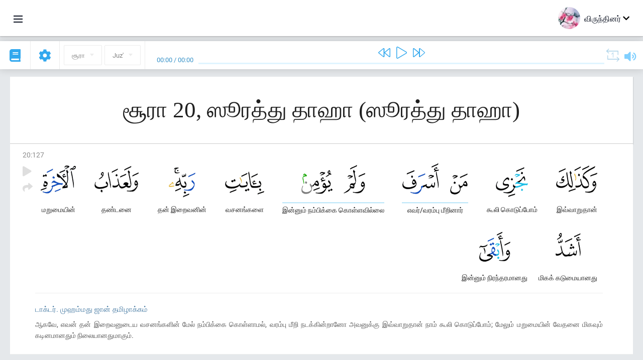

--- FILE ---
content_type: application/javascript
request_url: https://ta.quranacademy.org/compiled/browser/react-quran.c14d69dfe0e853e2098a.chunk.js
body_size: 13183
content:
(window.webpackJsonp=window.webpackJsonp||[]).push([[55],{1122:function(e,t,a){},1131:function(e,t,a){"use strict";a.r(t),function(e){var r=a(247),n=a.n(r),u=a(248),i=a.n(u),s=a(956),o=a.n(s),c=a(959),l=a.n(c),m=a(960),d=a.n(m),h=a(958),f=a.n(h),p=a(37),y=a.n(p),N=a(0),b=a.n(N),v=a(1),g=a.n(v),_=a(7),k=a.n(_),R=a(961),w=a(537),q=a(891),E=a(980),O=(a(1122),"/home/hqa/www/quranacademy.org/releases/20221124102203/frontend/src/react/editable-input/editable-input.jsx");function S(e,t){var a=Object.keys(e);if(Object.getOwnPropertySymbols){var r=Object.getOwnPropertySymbols(e);t&&(r=r.filter((function(t){return Object.getOwnPropertyDescriptor(e,t).enumerable}))),a.push.apply(a,r)}return a}function P(e){for(var t=1;t<arguments.length;t++){var a=null!=arguments[t]?arguments[t]:{};t%2?S(Object(a),!0).forEach((function(t){y()(e,t,a[t])})):Object.getOwnPropertyDescriptors?Object.defineProperties(e,Object.getOwnPropertyDescriptors(a)):S(Object(a)).forEach((function(t){Object.defineProperty(e,t,Object.getOwnPropertyDescriptor(a,t))}))}return e}function C(e){var t=function(){if("undefined"==typeof Reflect||!Reflect.construct)return!1;if(Reflect.construct.sham)return!1;if("function"==typeof Proxy)return!0;try{return Boolean.prototype.valueOf.call(Reflect.construct(Boolean,[],(function(){}))),!0}catch(e){return!1}}();return function(){var a,r=f()(e);if(t){var n=f()(this).constructor;a=Reflect.construct(r,arguments,n)}else a=r.apply(this,arguments);return d()(this,a)}}var j=function(t){l()(r,t);var a=C(r);function r(e){var t;n()(this,r);var u=(t=a.call(this,e)).getTextFromProps(e);return t.state={state:"none",currentValue:u,savedValue:u},t.props.calculableWidth?t.state.width=t.calculateWidth(u):t.state.width=t.props.width||null,Object(R.a)(o()(t)),t}return i()(r,[{key:"getTextFromProps",value:function(e){return null===e.text||void 0===e.text?"":e.text.toString()}},{key:"calculateWidth",value:function(e){return 10*e.length}},{key:"save",value:function(e){return"saving"!==this.state.state&&(this.state.currentValue!==this.state.savedValue?(e&&"keypress"===e.nativeEvent.type?"input"===this.props.type?Object(q.a)(e.nativeEvent,this.sendSavingRequest):Object(E.a)(e.nativeEvent,this.sendSavingRequest):this.sendSavingRequest(),!0):void 0)}},{key:"sendSavingRequest",value:function(){var t=this,a=arguments.length>0&&void 0!==arguments[0]?arguments[0]:0;this.setState({state:"saving"},(function(){var r=e.ajax({method:"POST",data:P(P({},t.props.additionalRequestParameters),{},{text:t.state.currentValue}),dataType:"json",url:t.props.url});r.done((function(e){!0===e.success?t.setState({state:"saved",savedValue:t.state.currentValue}):e["token-error"]&&a<3?(Object(w.a)(e["token-error"]),t.sendSavingRequest(void 0,a+1)):t.setState({state:"error"})})),r.fail((function(){t.setState({state:"error"})}))}))}},{key:"resetSavedFlag",value:function(){var e={saved:!1,error:!1};this.props.calculableWidth&&(e.width=this.calculateWidth(this.state.currentValue)),this.setState(e)}},{key:"onChange",value:function(e){var t=e.target.value,a=this.calculateWidth(t);this.setState({currentValue:t,width:a})}},{key:"render",value:function(){var e;return b.a.createElement("div",{className:k()((e={"editable-input":!0},y()(e,"editable-input_type-".concat(this.props.type),!0),y()(e,"editable-input_read-only",this.props.readOnly),e)),__source:{fileName:O,lineNumber:182,columnNumber:13}},"input"===this.props.type&&b.a.createElement("input",{name:"text",readOnly:"saving"===this.state.state||this.props.readOnly,onChange:this.onChange,onBlur:this.save,onKeyPress:this.save,onInput:this.resetSavedFlag,autoFocus:this.props.autofocus,value:this.state.currentValue,style:{width:null!==this.state.width?this.state.width+"px":""},__source:{fileName:O,lineNumber:191,columnNumber:21}}),"textarea"===this.props.type&&b.a.createElement("textarea",{name:"text",readOnly:"saving"===this.state.state||this.props.readOnly,onChange:this.onChange,onBlur:this.save,onKeyPress:this.save,onInput:this.resetSavedFlag,autoFocus:this.props.autofocus,value:this.state.currentValue,__source:{fileName:O,lineNumber:208,columnNumber:21}}),"saving"===this.state.state&&b.a.createElement("i",{className:"fa fa-cog fa-spin",__source:{fileName:O,lineNumber:220,columnNumber:56}}),"saved"===this.state.state&&b.a.createElement("i",{className:"fa fa-check-circle-o",__source:{fileName:O,lineNumber:221,columnNumber:55}}),"error"===this.state.state&&b.a.createElement("i",{className:"fa fa-ban",__source:{fileName:O,lineNumber:222,columnNumber:55}}))}}]),r}(b.a.Component);y()(j,"propTypes",{type:g.a.oneOf(["input","textarea"]),text:g.a.oneOfType([g.a.string,g.a.number]).isRequired,autofocus:g.a.bool,readOnly:g.a.bool,calculableWidth:g.a.bool,width:g.a.number,url:g.a.string.isRequired,additionalRequestParameters:g.a.object}),y()(j,"defaultProps",{type:"input",autofocus:!1,readOnly:!1,calculableWidth:!1,additionalRequestParameters:{}}),t.default=j}.call(this,a(15))},1229:function(e,t,a){"use strict";(function(e){var r=a(247),n=a.n(r),u=a(248),i=a.n(u),s=a(956),o=a.n(s),c=a(959),l=a.n(c),m=a(960),d=a.n(m),h=a(958),f=a.n(h),p=a(0),y=a.n(p),N=a(1),b=a.n(N),v=a(7),g=a.n(v),_=a(961),k=a(184),R=a(982),w="/home/hqa/www/quranacademy.org/releases/20221124102203/modules/quran/assets/react/by-sura/ayat-select.jsx";function q(e){var t=function(){if("undefined"==typeof Reflect||!Reflect.construct)return!1;if(Reflect.construct.sham)return!1;if("function"==typeof Proxy)return!0;try{return Boolean.prototype.valueOf.call(Reflect.construct(Boolean,[],(function(){}))),!0}catch(e){return!1}}();return function(){var a,r=f()(e);if(t){var n=f()(this).constructor;a=Reflect.construct(r,arguments,n)}else a=r.apply(this,arguments);return d()(this,a)}}var E=function(t){l()(r,t);var a=q(r);function r(e){var t;return n()(this,r),(t=a.call(this,e)).state={opened:!1},Object(_.a)(o()(t)),t}return i()(r,[{key:"componentWillUnmount",value:function(){this.disableListenClickOutside()}},{key:"toggle",value:function(){this.state.opened?(this.disableListenClickOutside(),this.setState({opened:!1})):(this.enableListenClickOutside(),this.setState({opened:!0}))}},{key:"enableListenClickOutside",value:function(){document.body.addEventListener("click",this.closeOnClickOutside)}},{key:"disableListenClickOutside",value:function(){document.body.removeEventListener("click",this.closeOnClickOutside)}},{key:"closeOnClickOutside",value:function(e){!this.rootNodeRef.contains(e.target)&&this.toggle()}},{key:"selectAyat",value:function(e){this.setState({opened:!1}),this.props.onChange(e)}},{key:"getAyatRanges",value:function(){var e=this,t=R.a[this.props.currentSuraNum],a=Math.ceil(t/this.props.ayahPerPage);return Object(k.a)(1,a).map((function(a){var r=(a-1)*e.props.ayahPerPage+1,n=a*e.props.ayahPerPage;return n>t&&(n=t),{id:a,startAyat:r,endAyat:n}}))}},{key:"render",value:function(){var t=this,a=this.props.str;return y.a.createElement("div",{ref:function(e){return t.rootNodeRef=e},className:g()({"quran-ayat-select":!0,opened:this.state.opened}),__source:{fileName:w,lineNumber:100,columnNumber:13}},y.a.createElement("div",{className:"quran-ayat-select__current",onClick:this.toggle,__source:{fileName:w,lineNumber:107,columnNumber:17}},y.a.createElement("div",{className:"quran-ayat-select__current-title",__source:{fileName:w,lineNumber:111,columnNumber:21}},a.ayat),y.a.createElement("div",{className:"quran-ayat-select__current-short-title",__source:{fileName:w,lineNumber:114,columnNumber:21}},this.props.currentPageNum)),y.a.createElement("div",{className:"quran-ayat-select__list",__source:{fileName:w,lineNumber:118,columnNumber:17}},y.a.createElement("div",{className:"quran-sura-select-mobile__list-title",__source:{fileName:w,lineNumber:119,columnNumber:21}},a.ayat),y.a.createElement("div",{className:"quran-sura-select-mobile__rows",__source:{fileName:w,lineNumber:122,columnNumber:21}},e.chunk(this.getAyatRanges(),3).map((function(e,a){return y.a.createElement("div",{key:a,className:"quran-ayat-select__row",__source:{fileName:w,lineNumber:125,columnNumber:33}},e.map((function(e){return y.a.createElement("div",{key:e.id,onClick:function(){t.selectAyat(e.startAyat)},className:g()({"quran-ayat-select__item":!0,"quran-ayat-select__item_selected":!1}),__source:{fileName:w,lineNumber:131,columnNumber:45}},e.startAyat," - ",e.endAyat)})))})))))}}]),r}(y.a.Component);E.propTypes={str:b.a.object.isRequired,currentSuraNum:b.a.number.isRequired,currentPageNum:b.a.number.isRequired,ayahPerPage:b.a.number.isRequired,onChange:b.a.func.isRequired},t.a=E}).call(this,a(156))},1230:function(e,t,a){"use strict";(function(e){var r=a(247),n=a.n(r),u=a(248),i=a.n(u),s=a(956),o=a.n(s),c=a(959),l=a.n(c),m=a(960),d=a.n(m),h=a(958),f=a.n(h),p=a(0),y=a.n(p),N=a(1),b=a.n(N),v=a(7),g=a.n(v),_=a(961),k=a(184),R="/home/hqa/www/quranacademy.org/releases/20221124102203/modules/quran/assets/react/by-sura/juz-select.jsx";function w(e){var t=function(){if("undefined"==typeof Reflect||!Reflect.construct)return!1;if(Reflect.construct.sham)return!1;if("function"==typeof Proxy)return!0;try{return Boolean.prototype.valueOf.call(Reflect.construct(Boolean,[],(function(){}))),!0}catch(e){return!1}}();return function(){var a,r=f()(e);if(t){var n=f()(this).constructor;a=Reflect.construct(r,arguments,n)}else a=r.apply(this,arguments);return d()(this,a)}}var q=function(t){l()(r,t);var a=w(r);function r(e){var t;return n()(this,r),(t=a.call(this,e)).state={opened:!1},Object(_.a)(o()(t)),t}return i()(r,[{key:"componentWillUnmount",value:function(){this.disableListenClickOutside()}},{key:"toggle",value:function(){this.state.opened?(this.disableListenClickOutside(),this.setState({opened:!1,selectedRangeId:null})):(this.enableListenClickOutside(),this.setState({opened:!0}))}},{key:"enableListenClickOutside",value:function(){document.body.addEventListener("click",this.closeOnClickOutside)}},{key:"disableListenClickOutside",value:function(){document.body.removeEventListener("click",this.closeOnClickOutside)}},{key:"closeOnClickOutside",value:function(e){!this.rootNodeRef.contains(e.target)&&this.toggle()}},{key:"onSelect",value:function(e){this.setState({opened:!1}),this.props.onChange(e)}},{key:"render",value:function(){var t=this,a=this.props.str;return y.a.createElement("div",{ref:function(e){return t.rootNodeRef=e},className:g()({"quran-juz-select":!0,opened:this.state.opened}),__source:{fileName:R,lineNumber:78,columnNumber:13}},y.a.createElement("div",{className:"quran-juz-select__current",onClick:this.toggle,__source:{fileName:R,lineNumber:85,columnNumber:17}},y.a.createElement("div",{className:"quran-juz-select__current-title",__source:{fileName:R,lineNumber:89,columnNumber:21}},a.juz),y.a.createElement("div",{className:"quran-juz-select__current-short-title",__source:{fileName:R,lineNumber:92,columnNumber:21}},this.props.currentPageNum)),y.a.createElement("div",{className:"quran-juz-select__list",__source:{fileName:R,lineNumber:96,columnNumber:17}},e.chunk(Object(k.a)(1,30),3).map((function(e,a){return y.a.createElement("div",{key:a,className:"quran-juz-select__row",__source:{fileName:R,lineNumber:99,columnNumber:29}},e.map((function(e){return y.a.createElement("div",{key:e,onClick:function(){return t.onSelect(e)},className:g()({"quran-juz-select__item":!0,"quran-juz-select__item_selected":!1}),__source:{fileName:R,lineNumber:105,columnNumber:41}},e)})))}))))}}]),r}(y.a.Component);q.propTypes={str:b.a.object.isRequired,currentJuzNum:b.a.number.isRequired,onChange:b.a.func.isRequired},t.a=q}).call(this,a(156))},1231:function(e,t,a){"use strict";(function(e){var r=a(247),n=a.n(r),u=a(248),i=a.n(u),s=a(956),o=a.n(s),c=a(959),l=a.n(c),m=a(960),d=a.n(m),h=a(958),f=a.n(h),p=a(0),y=a.n(p),N=a(1),b=a.n(N),v=a(7),g=a.n(v),_=a(961),k=a(184),R="/home/hqa/www/quranacademy.org/releases/20221124102203/modules/quran/assets/react/by-sura/sura-select-mobile.jsx";function w(e){var t=function(){if("undefined"==typeof Reflect||!Reflect.construct)return!1;if(Reflect.construct.sham)return!1;if("function"==typeof Proxy)return!0;try{return Boolean.prototype.valueOf.call(Reflect.construct(Boolean,[],(function(){}))),!0}catch(e){return!1}}();return function(){var a,r=f()(e);if(t){var n=f()(this).constructor;a=Reflect.construct(r,arguments,n)}else a=r.apply(this,arguments);return d()(this,a)}}var q=function(t){l()(r,t);var a=w(r);function r(e){var t;return n()(this,r),(t=a.call(this,e)).state={opened:!1,selectedSuraRangeId:null},Object(_.a)(o()(t)),t}return i()(r,[{key:"componentWillUnmount",value:function(){this.disableListenClickOutside()}},{key:"toggle",value:function(){this.state.opened?(this.disableListenClickOutside(),this.setState({opened:!1,selectedSuraRangeId:null,selectedSuraNumber:null,selectedAyatRangeId:null})):(this.enableListenClickOutside(),this.setState({opened:!0}))}},{key:"enableListenClickOutside",value:function(){document.body.addEventListener("click",this.closeOnClickOutside)}},{key:"disableListenClickOutside",value:function(){document.body.removeEventListener("click",this.closeOnClickOutside)}},{key:"closeOnClickOutside",value:function(e){!this.rootNodeRef.contains(e.target)&&this.toggle()}},{key:"selectSuraRange",value:function(e){this.setState({selectedSuraRangeId:e})}},{key:"selectSura",value:function(e){this.setState({opened:!1,selectedSuraRangeId:null}),this.props.onChange(e)}},{key:"getSuraRanges",value:function(){var e=Math.ceil(11.4);return Object(k.a)(1,e).map((function(e){var t=10*e;return t>114&&(t=114),{id:e,title:"".concat(10*(e-1)+1," - ").concat(t)}}))}},{key:"getSelectedSuraRange",value:function(){var e=10*(this.state.selectedSuraRangeId-1)+1,t=10*this.state.selectedSuraRangeId;return t>114&&(t=114),Object(k.a)(e,t)}},{key:"render",value:function(){var t=this,a=this.props.str;return y.a.createElement("div",{ref:function(e){return t.rootNodeRef=e},className:g()({"quran-sura-select-mobile":!0,opened:this.state.opened}),__source:{fileName:R,lineNumber:123,columnNumber:13}},y.a.createElement("div",{className:"quran-sura-select-mobile__current",onClick:this.toggle,__source:{fileName:R,lineNumber:130,columnNumber:17}},y.a.createElement("div",{className:"quran-sura-select-mobile__current-title",__source:{fileName:R,lineNumber:134,columnNumber:21}},a.sura),y.a.createElement("div",{className:"quran-sura-select-mobile__current-short-title",__source:{fileName:R,lineNumber:137,columnNumber:21}},this.props.currentSuraNum)),y.a.createElement("div",{className:"quran-sura-select-mobile__list",__source:{fileName:R,lineNumber:141,columnNumber:17}},y.a.createElement("div",{className:"quran-sura-select-mobile__list-title",__source:{fileName:R,lineNumber:142,columnNumber:21}},a.sura),y.a.createElement("div",{className:"quran-sura-select-mobile__rows",__source:{fileName:R,lineNumber:145,columnNumber:21}},null===this.state.selectedSuraRangeId&&e.chunk(this.getSuraRanges(),3).map((function(e,a){return y.a.createElement("div",{key:a,className:"quran-sura-select-mobile__row",__source:{fileName:R,lineNumber:149,columnNumber:33}},e.map((function(e){return y.a.createElement("div",{key:e.id,onClick:function(){t.selectSuraRange(e.id)},className:g()({"quran-sura-select-mobile__item":!0,"quran-sura-select-mobile__item_selected":!1}),__source:{fileName:R,lineNumber:155,columnNumber:45}},e.title)})))})),null!==this.state.selectedSuraRangeId&&e.chunk(this.getSelectedSuraRange(),3).map((function(e,a){return y.a.createElement("div",{key:a,className:"quran-sura-select-mobile__row",__source:{fileName:R,lineNumber:173,columnNumber:33}},e.map((function(e){return y.a.createElement("div",{key:e,onClick:function(){t.selectSura(e)},className:g()({"quran-sura-select-mobile__item":!0,"quran-sura-select-mobile__item_selected":!1}),__source:{fileName:R,lineNumber:179,columnNumber:45}},e)})))})))))}}]),r}(y.a.Component);q.propTypes={str:b.a.object.isRequired,currentSuraNum:b.a.number.isRequired,onChange:b.a.func.isRequired},t.a=q}).call(this,a(156))},1247:function(e,t,a){"use strict";(function(e){var r=a(252),n=a.n(r),u=a(36),i=a.n(u),s=a(37),o=a.n(s),c=a(247),l=a.n(c),m=a(248),d=a.n(m),h=a(956),f=a.n(h),p=a(1124),y=a.n(p),N=a(959),b=a.n(N),v=a(960),g=a.n(v),_=a(958),k=a.n(_),R=a(0),w=a.n(R),q=a(963),E=a.n(q),O=a(964),S=a(966),P=a(970),C=a(1160),j=a(878),T=a(1134),x=a(961),B=a(1165);function A(e,t){var a=Object.keys(e);if(Object.getOwnPropertySymbols){var r=Object.getOwnPropertySymbols(e);t&&(r=r.filter((function(t){return Object.getOwnPropertyDescriptor(e,t).enumerable}))),a.push.apply(a,r)}return a}function I(e){for(var t=1;t<arguments.length;t++){var a=null!=arguments[t]?arguments[t]:{};t%2?A(Object(a),!0).forEach((function(t){o()(e,t,a[t])})):Object.getOwnPropertyDescriptors?Object.defineProperties(e,Object.getOwnPropertyDescriptors(a)):A(Object(a)).forEach((function(t){Object.defineProperty(e,t,Object.getOwnPropertyDescriptor(a,t))}))}return e}function W(e){var t=function(){if("undefined"==typeof Reflect||!Reflect.construct)return!1;if(Reflect.construct.sham)return!1;if("function"==typeof Proxy)return!0;try{return Boolean.prototype.valueOf.call(Reflect.construct(Boolean,[],(function(){}))),!0}catch(e){return!1}}();return function(){var a,r=k()(e);if(t){var n=k()(this).constructor;a=Reflect.construct(r,arguments,n)}else a=r.apply(this,arguments);return g()(this,a)}}var U=E.a.initStore(P.a),M=E.a.initStore(S.a),L=function(t){b()(r,t);var a=W(r);function r(e){var t;return l()(this,r),(t=a.call(this,e)).currentRecitation=e.currentRecitation,T.a.setRecitationParams(t.currentRecitation.urlMask,t.currentRecitation.padZeros),t.audioUrl=void 0,t.stores=[P.a,S.a],t.storeKeys=["currentSuraNum","ayats","timecodes","recitationRepeatCount"],t.state={currentAyatNum:U.state.ayats[0].number,playbackState:B.b,stopOnAyatFinished:!1,repeatCount:0,currentAyatTimecodes:null,activeWordInfo:null,currentTime:0,duration:0,recitationId:M.state.recitationId},Object(x.a)(f()(t)),t}return d()(r,[{key:"componentDidMount",value:function(){this._isMounted=!0,this.determineAudioUrl(this.state),this.actionsUnsubscribers=[O.a.setRecitationId.listen(this.onSetRecitationId),O.a.playAyah.listen(this.onPlayAyat),O.a.pausePlayer.listen(this.onPausePlayer)]}},{key:"componentWillUnmount",value:function(){this.actionsUnsubscribers.forEach((function(e){return e()})),this._isMounted=!1,y()(k()(r.prototype),"componentWillUnmount",this).call(this)}},{key:"onSetRecitationId",value:function(e){var t=I({},this.state);t.recitationId=e,this.resetPlayer(t),this.determineCurrentRecitation(t),this.setState(t)}},{key:"onPlayAyat",value:function(e){var t=e.suraNum,a=e.ayatNum,r=I({},this.state);this.setAyat({state:r,suraNum:t,ayatNum:a}),this.preloadAudio(),this.playAudio(r),r.stopOnAyatFinished=!0,this.setState(r,this.updateProgressBar)}},{key:"onPausePlayer",value:function(){var e=I({},this.state);this.pauseAudio(e),this.setState(e,this.updateProgressBar)}},{key:"getWordTimecode",value:function(t,a){var r=a-1,n=e.find(t.currentAyatTimecodes.timecodes,(function(e){return e[0]===r}));return{startTime:n[2]/1e3,endTime:n[3]/1e3}}},{key:"updateProgressBar",value:function(e){var t=this;if(this._isMounted){var a=!1;if("object"!==i()(e)&&(a=!0,e=I({},this.state)),e.playbackState===B.d){var r=new Date;if(this.lastProgressUpdateTime&&r-this.lastProgressUpdateTime<100)setTimeout(this.updateProgressBar,50);else{this.lastProgressUpdateTime=new Date,this.determineCurrentPlayerTime(e);var u=j.a.getCurrentTime(this.audioUrl);null!==e.currentAyatTimecodes?e.currentAyatTimecodes.timecodes.forEach((function(a){var r=n()(a,4),i=r[0],s=r[2],o=r[3];o/=1e3,u>=(s/=1e3)&&u<o&&t.setActiveWord(e,i)})):this.setActiveWord(e,void 0),a&&this.setState(e,(function(){requestAnimationFrame(t.updateProgressBar)}))}}}}},{key:"setActiveWord",value:function(e,t){void 0===t&&O.a.setActiveWord({surahNum:0,ayahNum:0,wordIndex:t});var a=this.state.activeWordInfo;if(null===a||a.sura!==e.currentSuraNum||a.ayat!==e.currentAyatNum||a.word!==t){O.a.setActiveWord({surahNum:e.currentSuraNum,ayahNum:e.currentAyatNum,wordIndex:t});var r={sura:e.currentSuraNum,ayat:e.currentAyatNum,word:t};this.setState({wordIndex:t,activeWordInfo:r})}}},{key:"resetPlayer",value:function(e){switch(e.playbackState){case B.b:break;case B.d:j.a.pause(this.audioUrl),j.a.reset();break;case B.c:j.a.reset()}e.playbackState=B.b,e.currentTime=0,e.duration=0,O.a.audioStopped(),this.setActiveWord(e,void 0)}},{key:"determineCurrentPlayerTime",value:function(e){if(void 0!==this.audioUrl){var t=j.a.getCurrentTime(this.audioUrl),a=j.a.getDuration(this.audioUrl);"number"==typeof t&&"number"==typeof a?(e.currentTime=t,e.duration=a):(e.currentTime=0,e.duration=0)}else e.currentTime=0,e.duration=0}},{key:"determineAudioUrl",value:function(e){this.audioUrl=T.a.getAudioUrl(e.currentSuraNum,e.currentAyatNum),this.preloadAudio()}},{key:"playAudio",value:function(t){var a=arguments.length>1&&void 0!==arguments[1]?arguments[1]:0;if(this.preloadAudio(),j.a.seek(this.audioUrl,a),j.a.play(this.audioUrl),null!==t.timecodes){var r=e.find(t.ayats,{surahNumber:t.currentSuraNum,number:t.currentAyatNum});t.currentAyatTimecodes=t.timecodes[r.id]}t.playbackState=B.d,O.a.audioPlaying({surahNum:t.currentSuraNum,ayahNum:t.currentAyatNum}),this.preloadNextTrack(t),this.updateProgressBar(t)}},{key:"resumeAudio",value:function(e){j.a.play(this.audioUrl),O.a.audioPlaying({surahNum:e.currentSuraNum,ayahNum:e.currentAyatNum}),e.playbackState=B.d,this.updateProgressBar(e)}},{key:"pauseAudio",value:function(e){j.a.pause(this.audioUrl),O.a.audioPaused(),e.playbackState=B.c}},{key:"preloadAudio",value:function(){j.a.isLoaded(this.audioUrl)||j.a.load({src:this.audioUrl,onend:this.onPlaybackFinished})}},{key:"preloadNextTrack",value:function(e){var t=C.a.getNextAyat(e.currentSuraNum,e.currentAyatNum);if(null!==t){var a=n()(t,2),r=a[0],u=a[1],i=T.a.getAudioUrl(r,u);j.a.isLoaded(i)||j.a.load({src:i,onend:this.onPlaybackFinished})}}},{key:"setAyat",value:function(e){var t=e.state,a=e.suraNum,r=e.ayatNum;t.currentSuraNum=a,t.currentAyatNum=r,this.resetPlayer(t),this.determineAudioUrl(t)}},{key:"determineCurrentRecitation",value:function(t){var a=U.state.recitations;this.currentRecitation=e.find(a,{id:t.recitationId}),T.a.setRecitationParams(this.currentRecitation.urlMask,this.currentRecitation.padZeros),this.determineAudioUrl(t)}},{key:"onPlaybackFinished",value:function(){var e=I({},this.state);e.repeatCount+=1,0===e.recitationRepeatCount?this.playAudio(e):e.repeatCount>=e.recitationRepeatCount?(e.stopOnAyatFinished?this.resetPlayer(e):this.playNextTrack(e),e.repeatCount=0):this.playAudio(e),this.setState(e)}},{key:"onPlayButtonClick",value:function(){var e=I({},this.state);switch(e.stopOnAyatFinished=!1,e.playbackState){case B.b:this.playAudio(e);break;case B.c:this.resumeAudio(e);break;case B.d:this.pauseAudio(e)}this.setState(e,this.updateProgressBar)}},{key:"onNextButtonClick",value:function(){var e=I({},this.state);e.stopOnAyatFinished=!1,this.playNextTrack(e),this.setState(e,this.updateProgressBar)}},{key:"onPrevButtonClick",value:function(){var e=I({},this.state);e.stopOnAyatFinished=!1,this.playPrevTrack(e),this.setState(e,this.updateProgressBar)}},{key:"onProgressClick",value:function(e){var t=e.currentTarget.getBoundingClientRect(),a=(e.clientX-t.left)/t.width,r=j.a.getDuration(this.audioUrl),n=I({},this.state);j.a.seek(this.audioUrl,r*a),this.determineCurrentPlayerTime(n),this.setState(n)}},{key:"playNextTrack",value:function(t){if(t.playbackState===B.d&&(j.a.pause(this.audioUrl),j.a.seek(this.audioUrl,0)),this.state.currentAyatNum!==e.last(this.state.ayats).number){var a=C.a.getNextAyat(t.currentSuraNum,t.currentAyatNum);if(null!==a){var r=n()(a,2),u=r[0],i=r[1];u===t.currentSuraNum?(t.currentSuraNum=u,t.currentAyatNum=i,this.setAyat({state:t,suraNum:u,ayatNum:i}),this.playAudio(t)):this.resetPlayer(t)}else this.resetPlayer(t)}else this.setAyat({state:t,suraNum:t.currentSuraNum,ayatNum:this.state.ayats[0].number})}},{key:"playPrevTrack",value:function(e){if(e.playbackState===B.d){if(j.a.getCurrentTime(this.audioUrl)>=3)return void j.a.seek(this.audioUrl,0);j.a.pause(this.audioUrl),j.a.seek(this.audioUrl,0)}if(this.state.currentAyatNum!==e.ayats[0].number){var t=C.a.getPrevAyat(e.currentSuraNum,e.currentAyatNum);if(null!==t){var a=n()(t,2),r=a[0],u=a[1];r===e.currentSuraNum?(this.setAyat({state:e,suraNum:r,ayatNum:u}),this.playAudio(e)):this.resetPlayer(e)}else this.resetPlayer(e)}else this.resetPlayer(e)}},{key:"render",value:function(){return w.a.createElement(B.a,{playbackState:this.state.playbackState,currentTime:this.state.currentTime,duration:this.state.duration,onPreviousButtonClick:this.onPrevButtonClick,onPlayButtonClick:this.onPlayButtonClick,onNextButtonClick:this.onNextButtonClick,onProgressClick:this.onProgressClick,__source:{fileName:"/home/hqa/www/quranacademy.org/releases/20221124102203/modules/quran/assets/react/by-sura/player.jsx",lineNumber:596,columnNumber:16}})}}]),r}(E.a.Component);t.a=L}).call(this,a(156))},1334:function(e,t,a){"use strict";a.r(t);var r=a(247),n=a.n(r),u=a(248),i=a.n(u),s=a(956),o=a.n(s),c=a(959),l=a.n(c),m=a(960),d=a.n(m),h=a(958),f=a.n(h),p=a(37),y=a.n(p),N=a(0),b=a.n(N),v=a(963),g=a.n(v),_=a(1),k=a.n(_),R=a(964),w=a(970),q=a(966),E=Object(N.createContext)({basmalaAyah:void 0,ayahs:[],currentSurah:{}});E.displayName="QuranDataContext";var O=Object(N.createContext)({});O.displayName="QuranParamsContext";var S=a(961),P=a(1121),C=a(156),j=a(7),T=a.n(j),x="/home/hqa/www/quranacademy.org/releases/20221124102203/modules/quran/assets/react/by-sura/ayat-action-buttons.jsx";function B(e){var t=function(){if("undefined"==typeof Reflect||!Reflect.construct)return!1;if(Reflect.construct.sham)return!1;if("function"==typeof Proxy)return!0;try{return Boolean.prototype.valueOf.call(Reflect.construct(Boolean,[],(function(){}))),!0}catch(e){return!1}}();return function(){var a,r=f()(e);if(t){var n=f()(this).constructor;a=Reflect.construct(r,arguments,n)}else a=r.apply(this,arguments);return d()(this,a)}}var A=function(e){l()(a,e);var t=B(a);function a(){return n()(this,a),t.apply(this,arguments)}return i()(a,[{key:"render",value:function(){return b.a.createElement("div",{className:"ayat-action-buttons",__source:{fileName:x,lineNumber:9,columnNumber:16}},!ENV.isGuest&&ENV.debug&&b.a.createElement("div",{className:T()({"ayat-action-button":!0,"ayat-action-button_bookmark":!0,"ayat-action-button_bookmarked":this.props.isBookmarked}),title:"Bookmark",onClick:this.props.handleBookmarkClick,__source:{fileName:x,lineNumber:12,columnNumber:17}},this.props.isBookmarked?b.a.createElement("i",{className:"fa fa-bookmark","aria-hidden":"true",__source:{fileName:x,lineNumber:23,columnNumber:29}}):b.a.createElement("i",{className:"fa fa-bookmark-o","aria-hidden":"true",__source:{fileName:x,lineNumber:24,columnNumber:29}})),b.a.createElement("div",{className:T()({"ayat-action-button ayat-action-button_play":!0,"ayat-action-button ayat-action-button_playing":this.props.isPlayingNow}),title:"Play",onClick:this.props.handlePlayAyahClick,__source:{fileName:x,lineNumber:28,columnNumber:13}},this.props.isPlayingNow?b.a.createElement("i",{className:"fa fa-pause","aria-hidden":"true",__source:{fileName:x,lineNumber:38,columnNumber:25}}):b.a.createElement("i",{className:"fa fa-play","aria-hidden":"true",__source:{fileName:x,lineNumber:39,columnNumber:25}})),b.a.createElement("div",{className:"ayat-action-button ayat-action-button_share",title:"Share",onClick:this.props.handleShareClick,__source:{fileName:x,lineNumber:42,columnNumber:13}},b.a.createElement("i",{className:"fa fa-share","aria-hidden":"true",__source:{fileName:x,lineNumber:47,columnNumber:17}})))}}]),a}(b.a.Component),I=-200;var W=a(411),U=a(38),M="/home/hqa/www/quranacademy.org/releases/20221124102203/modules/quran/assets/react/by-sura/ayat-translation.jsx";function L(e){var t=function(){if("undefined"==typeof Reflect||!Reflect.construct)return!1;if(Reflect.construct.sham)return!1;if("function"==typeof Proxy)return!0;try{return Boolean.prototype.valueOf.call(Reflect.construct(Boolean,[],(function(){}))),!0}catch(e){return!1}}();return function(){var a,r=f()(e);if(t){var n=f()(this).constructor;a=Reflect.construct(r,arguments,n)}else a=r.apply(this,arguments);return d()(this,a)}}var D=function(e){l()(a,e);var t=L(a);function a(e){var r;n()(this,a),r=t.call(this,e);var u=ENV.languages.filter((function(e){return e.id===r.props.translation.languageId}))[0];return r.state={collapsed:!0,needUpdateScroll:!1,ayatTexts:w.a.state.ayatTexts,scriptDirection:u.scriptDirection,isReferencedAyahTranslationVisible:!1},r.stores=[w.a],r.storeKeys=["str","ayatTexts"],Object(S.a)(o()(r)),r}return i()(a,[{key:"componentDidUpdate",value:function(){this.state.needUpdateScroll&&(Navigation.scrollToElement(this.rootNodeRef,0,I),this.setState({needUpdateScroll:!1}))}},{key:"getText",value:function(e){return void 0===this.state.ayatTexts[this.props.translation.id]||void 0===this.state.ayatTexts[this.props.translation.id][this.props.ayah.id]?null:e.ayatTexts[this.props.translation.id][this.props.ayah.id]}},{key:"isTextTooLong",value:function(e){return null!==e&&(t=e,t.replace(/<\/?[^>]+>/gi,"")).length>400;var t}},{key:"toggleCollapsed",value:function(){var e=Object(W.a)(this.rootNodeRef).top,t=window.pageYOffset;this.setState((function(a){return{collapsed:!a.collapsed,needUpdateScroll:a.collapsed&&t>e}}))}},{key:"toggleIsReferencedAyahTranslationVisible",value:function(){this.setState((function(e){return{isReferencedAyahTranslationVisible:!e.isReferencedAyahTranslationVisible}}))}},{key:"render",value:function(){var e,t,a=this,r=this.getText(this.state),n=this.state.isReferencedAyahTranslationVisible;null!==r?null!==r.draft_text?(e=r.draft_text,t=r.draft_text_reference_ayah_number):(e=r.text,t=r.reference_ayah_number):(e=null,t=null);var u=null!==t,i=this.isTextTooLong(e)&&!u;return b.a.createElement("div",{className:T()({"ayat-translation":!0,"ayat-translation_collapsed":i&&this.state.collapsed,"ayat-translation_expanded":i&&!this.state.collapsed}),dir:this.state.scriptDirection,ref:function(e){return a.rootNodeRef=e},__source:{fileName:M,lineNumber:122,columnNumber:13}},b.a.createElement("div",{className:"ayat-translation__translation-name",__source:{fileName:M,lineNumber:131,columnNumber:17}},this.props.translation.name),b.a.createElement("div",{__source:{fileName:M,lineNumber:134,columnNumber:17}},u&&b.a.createElement(b.a.Fragment,null,b.a.createElement("div",{className:"referenced-ayah-text",__source:{fileName:M,lineNumber:138,columnNumber:29}},Object(U.a)("quran:merged-ayah-text-interpretation",{ayahNumber:t}),"  •  ",b.a.createElement("span",{className:"referenced-ayah-toggler",onClick:this.toggleIsReferencedAyahTranslationVisible,__source:{fileName:M,lineNumber:147,columnNumber:33}},n?Object(U.a)("main:hide"):Object(U.a)("main:show")))),null!==r&&(!u||n)&&b.a.createElement("div",{className:"ayat-translation-text",dangerouslySetInnerHTML:{__html:e},__source:{fileName:M,lineNumber:158,columnNumber:25}}),null===r&&b.a.createElement("div",{className:"ayat-translation-text",__source:{fileName:M,lineNumber:165,columnNumber:25}},Object(U.a)("quran:ayat-translation-doesnt-exist")),i&&b.a.createElement("div",{className:"ayat-translation-toggler",onClick:this.toggleCollapsed,__source:{fileName:M,lineNumber:172,columnNumber:25}},this.state.collapsed?Object(U.a)("quran:expand-text"):Object(U.a)("quran:collapse-text"))))}}]),a}(g.a.Component),H=a(536),V=a(1131);function G(e){var t=function(){if("undefined"==typeof Reflect||!Reflect.construct)return!1;if(Reflect.construct.sham)return!1;if("function"==typeof Proxy)return!0;try{return Boolean.prototype.valueOf.call(Reflect.construct(Boolean,[],(function(){}))),!0}catch(e){return!1}}();return function(){var a,r=f()(e);if(t){var n=f()(this).constructor;a=Reflect.construct(r,arguments,n)}else a=r.apply(this,arguments);return d()(this,a)}}var z=function(e){l()(a,e);var t=G(a);function a(){return n()(this,a),t.apply(this,arguments)}return i()(a,[{key:"render",value:function(){var e=this.props.block;return b.a.createElement("div",{className:T()({"tajweed-highlighting-block":!0,"tajweed-highlighting-block_active":this.props.isActive}),onMouseOver:this.props.onMouseOver,onMouseOut:this.props.onMouseOut,style:{left:"".concat(e.left,"px"),top:"".concat(e.top,"px"),width:"".concat(e.width,"px"),height:"".concat(e.height,"px"),backgroundColor:"#".concat(this.props.color)},__source:{fileName:"/home/hqa/www/quranacademy.org/releases/20221124102203/modules/quran/assets/react/by-sura/tajweed-highlighting-block.jsx",lineNumber:29,columnNumber:16}})}}]),a}(b.a.PureComponent);y()(z,"propTypes",{block:k.a.exact({id:k.a.number.isRequired,wordId:k.a.number.isRequired,groupId:k.a.number.isRequired,left:k.a.number.isRequired,top:k.a.number.isRequired,width:k.a.number.isRequired,height:k.a.number.isRequired,isSilent:k.a.bool.isRequired}).isRequired,color:k.a.string.isRequired,isActive:k.a.bool.isRequired,onMouseOver:k.a.func.isRequired,onMouseOut:k.a.func.isRequired});var F=a(977),J=function(e){var t=Object(N.useState)(!1),a=t[0],r=t[1],n=Object(H.a)().t,u=Object(N.useContext)(E),i=Object(N.useContext)(O);R.a.setActiveWord.listen((function(t){var a=t.surahNum,n=t.ayahNum,u=t.wordIndex,i=e.word.surahNumber===a&&e.word.ayahNumber===n&&e.wordIndex===u;r(i)}));var s=Object(N.useMemo)((function(){var t=i.tajweedHighlightingEnabled?"tajweed":"black";return Object(F.a)(e.word.surahNumber,e.word.ayahNumber,e.word.order,t,e.word.hasOwnImage)}),[i.tajweedHighlightingEnabled,e.word]),o=function(e){var t=u.tajweedHighlightingBlockGroups[e.groupId],a=u.tajweedHighlightingBlockTypesById[t.typeId];return e.isSilent?u.tajweedHighlightingBlockTypesByCode.silent.color:a.color},c=e.word;return b.a.createElement("div",{className:T()({"ayat-word":!0,"ayat-word--active":a}),title:i.wordByWordTranslationEnabled&&!e.word.text?n("quran:words-is-untranslated"):""},!e.isTranslationEditable&&b.a.createElement("div",{className:"word-highlighting-background"}),b.a.createElement("div",{className:"word-ayat-image--container"},b.a.createElement("div",{className:"word-ayat-image"},i.tajweedHighlightingEnabled&&null!==u.tajweedHighlightingBlockTypesById&&null!==u.tajweedHighlightingBlocksByWordId&&void 0!==u.tajweedHighlightingBlocksByWordId[c.id]&&u.tajweedHighlightingBlocksByWordId[c.id].map((function(e){var t;return t=null!==u.activeTajweedHighlightingBlockId&&u.tajweedHighlightingBlocks[u.activeTajweedHighlightingBlockId].groupId===e.groupId,b.a.createElement(z,{key:e.id,block:e,color:o(e),isActive:t,onMouseOver:function(){return t=e.id,void R.a.setActiveTajweedHighlightingBlockId(t);var t},onMouseOut:function(){R.a.setActiveTajweedHighlightingBlockId(null)}})})),b.a.createElement("img",{src:s,ref:function(t){return e.addWordImageRef(c.id,t)},width:c.imageWidth,alt:c.text})),b.a.createElement("div",{className:"empty-space-filler"})),i.wordByWordTranslationEnabled&&b.a.createElement("div",{className:"word-ayat-translation"},e.isTranslationEditable&&b.a.createElement(V.default,{text:c.text?c.text:"",calculableWidth:!0,url:"/admin/quran/word-by-word-translations/save-word-translation/"+c.id+"/"+ENV.currentLanguage.id}),!e.isTranslationEditable&&e.isOnlyWordInGroup&&b.a.createElement("span",null,c.text?c.text:"-")))};J.propTypes={word:k.a.object.isRequired,wordIndex:k.a.number.isRequired,isOnlyWordInGroup:k.a.bool.isRequired,addWordImageRef:k.a.func.isRequired};var K=J,X=function(e){var t=Object(N.useContext)(O),a=Object(N.useMemo)((function(){return t.wordByWordTranslation===ENV.currentLanguage.id&&t.userCanEditWordText}),[t,ENV.currentLanguage.id]),r=Object(N.useMemo)((function(){return t.wordByWordTranslationEnabled&&!a&&e.wordGroup.words.length>1}),[]),n=e.wordGroup;return b.a.createElement("div",{ref:function(t){var a;return null===(a=e.addRef)||void 0===a?void 0:a.call(e,e.ayah.surahNumber,e.ayah.number,t)},className:T()({"ayat-words-group":!0,"ayat-words-group_continuous-reading":t.continuousReadingEnabled})},t.continuousReadingEnabled&&e.ayahType!==P.a&&n.isLastWordGroupOfAyah&&b.a.createElement("img",{src:"/quran/ayats-numbers/"+n.ayahNumber+".png",alt:"",className:"quran__ayat-number-image"}),e.ayah.sajdah&&n.isLastWordGroupOfAyah&&b.a.createElement("img",{src:"/quran/sajdah.png",alt:"",className:"quran__sajdah-place-mark"}),b.a.createElement("div",{className:"ayat-words-group-container"},b.a.createElement("div",{className:"words-sub-container"},n.words.map((function(t){return b.a.createElement(K,{key:t.order,word:t,wordIndex:t.order-1,isOnlyWordInGroup:1===n.words.length,addWordImageRef:e.addWordImageRef,isTranslationEditable:a})}))),r&&b.a.createElement("div",{className:"words-group-text"},e.wordGroup.text)))},Q=a(226),Z=a.n(Q);function Y(e){return""===(e=e.trim())||"/"===e?"":"/"!==e.charAt(0)?"/"+e:e}var $=a(407),ee=new(function(){function e(){n()(this,e)}return i()(e,[{key:"domain",value:function(e){var t=ENV.domain;return void 0===e?"".concat(ENV.currentLanguage.code,".").concat(t):null===e?t:"".concat(e,".").concat(t)}},{key:"url",value:function(e){var t=arguments.length>1&&void 0!==arguments[1]?arguments[1]:{},a=arguments.length>2&&void 0!==arguments[2]?arguments[2]:{},r=this.domain(a.subdomain),n="".concat(ENV.protocol,"://").concat(r);if(n+=Y(e),0!==Object.keys(t).length){var u=Object($.b)(t);n+="?".concat(u)}return n}}]),e}()),te=a(969),ae="/home/hqa/www/quranacademy.org/releases/20221124102203/frontend/src/react/svg-icon/svg-icon.jsx";function re(e){var t=void 0===e.className?"":e.className;return b.a.createElement("svg",{className:"icon icon-".concat(e.name," ").concat(t),__source:{fileName:ae,lineNumber:8,columnNumber:12}},b.a.createElement("use",{xlinkHref:"/images/svg/compiled/symbol/svg/sprite.symbol.svg?1#"+e.name,__source:{fileName:ae,lineNumber:9,columnNumber:9}}))}re.propTypes={name:k.a.string.isRequired,className:k.a.string};var ne=re,ue="/home/hqa/www/quranacademy.org/releases/20221124102203/modules/quran/assets/react/by-sura/share-modal.jsx";function ie(e){var t=function(){if("undefined"==typeof Reflect||!Reflect.construct)return!1;if(Reflect.construct.sham)return!1;if("function"==typeof Proxy)return!0;try{return Boolean.prototype.valueOf.call(Reflect.construct(Boolean,[],(function(){}))),!0}catch(e){return!1}}();return function(){var a,r=f()(e);if(t){var n=f()(this).constructor;a=Reflect.construct(r,arguments,n)}else a=r.apply(this,arguments);return d()(this,a)}}var se=function(e){l()(a,e);var t=ie(a);function a(e){var r;return n()(this,a),(r=t.call(this,e)).state={copyToClipboardStatus:null},Object(S.a)(o()(r)),r}return i()(a,[{key:"componentDidMount",value:function(){var e=this;this.clipboard=new Z.a("#quran-share-copy-btn"),this.clipboard.on("success",(function(t){t.clearSelection(),clearTimeout(e.resetCopyToClipboardStatusTimer),e.setState({copyToClipboardStatus:"success"},(function(){e.resetCopyToClipboardStatusTimer=setTimeout((function(){e.setState({copyToClipboardStatus:null})}),5e3)}))})),this.clipboard.on("error",(function(){clearTimeout(e.resetCopyToClipboardStatusTimer),e.setState({copyToClipboardStatus:"error"},(function(){e.resetCopyToClipboardStatusTimer=setTimeout((function(){e.setState({copyToClipboardStatus:null})}),5e3)}))}))}},{key:"componentWillUnmount",value:function(){this.clipboard.destroy()}},{key:"open",value:function(){this.modalRef.open()}},{key:"close",value:function(){this.modalRef.close()}},{key:"getUrl",value:function(){var e=this.props.ayat;return ee.url("/quran/".concat(e.surahNumber,":").concat(e.number))}},{key:"render",value:function(){var e=this,t=this.props.ayat,a=this.state.copyToClipboardStatus,r=this.getUrl(),n=encodeURIComponent(r);return b.a.createElement(te.default,{ref:function(t){return e.modalRef=t},className:"quran-share-modal",__source:{fileName:ue,lineNumber:92,columnNumber:16}},b.a.createElement("div",{className:"quran-share-modal__close-btn",onClick:this.close,__source:{fileName:ue,lineNumber:93,columnNumber:13}},b.a.createElement(ne,{name:"main--close",__source:{fileName:ue,lineNumber:94,columnNumber:17}})),b.a.createElement("h4",{className:"quran-share-title",__source:{fileName:ue,lineNumber:96,columnNumber:13}},"Share a link"),b.a.createElement("div",{className:"quran-share-targets",__source:{fileName:ue,lineNumber:97,columnNumber:13}},b.a.createElement("a",{className:"quran-share-target quran-share-target_facebook",href:"https://www.facebook.com/sharer.php?u=".concat(n),target:"_blank",rel:"noopener noreferrer",__source:{fileName:ue,lineNumber:98,columnNumber:17}},b.a.createElement("div",{className:"quran-share-target__icon",__source:{fileName:ue,lineNumber:104,columnNumber:21}},b.a.createElement("i",{className:"fa fa-facebook",__source:{fileName:ue,lineNumber:105,columnNumber:25}})),b.a.createElement("div",{className:"quran-share-target__title",__source:{fileName:ue,lineNumber:107,columnNumber:21}},"Facebook")),b.a.createElement("a",{className:"quran-share-target quran-share-target_vk",href:"http://vk.com/share.php?url=".concat(n),target:"_blank",rel:"noopener noreferrer",__source:{fileName:ue,lineNumber:111,columnNumber:17}},b.a.createElement("div",{className:"quran-share-target__icon",__source:{fileName:ue,lineNumber:117,columnNumber:21}},b.a.createElement("i",{className:"fa fa-vk",__source:{fileName:ue,lineNumber:118,columnNumber:25}})),b.a.createElement("div",{className:"quran-share-target__title",__source:{fileName:ue,lineNumber:120,columnNumber:21}},"VK")),b.a.createElement("a",{className:"quran-share-target quran-share-target_odnoklassniki",href:"https://connect.ok.ru/dk?st.cmd=WidgetSharePreview&st.shareUrl=".concat(n),target:"_blank",rel:"noopener noreferrer",__source:{fileName:ue,lineNumber:124,columnNumber:17}},b.a.createElement("div",{className:"quran-share-target__icon",__source:{fileName:ue,lineNumber:130,columnNumber:21}},b.a.createElement("i",{className:"fa fa-odnoklassniki",__source:{fileName:ue,lineNumber:131,columnNumber:25}})),b.a.createElement("div",{className:"quran-share-target__title",__source:{fileName:ue,lineNumber:133,columnNumber:21}},"Odnoklassniki")),b.a.createElement("a",{className:"quran-share-target quran-share-target_twitter",href:"https://twitter.com/intent/tweet?url=".concat(n),target:"_blank",rel:"noopener noreferrer",__source:{fileName:ue,lineNumber:137,columnNumber:17}},b.a.createElement("div",{className:"quran-share-target__icon",__source:{fileName:ue,lineNumber:143,columnNumber:21}},b.a.createElement("i",{className:"fa fa-twitter",__source:{fileName:ue,lineNumber:144,columnNumber:25}})),b.a.createElement("div",{className:"quran-share-target__title",__source:{fileName:ue,lineNumber:146,columnNumber:21}},"Twitter"))),b.a.createElement("div",{className:"quran-share-copy-link",__source:{fileName:ue,lineNumber:151,columnNumber:13}},b.a.createElement("div",{className:"quran-share-copy-link__input-group",__source:{fileName:ue,lineNumber:152,columnNumber:17}},b.a.createElement("input",{type:"text",id:"quran-share-link-".concat(t.surahNumber,"-").concat(t.number),className:"quran-share-copy-link__input",value:r,size:"45",readOnly:!0,__source:{fileName:ue,lineNumber:153,columnNumber:21}}),b.a.createElement("div",{id:"quran-share-copy-btn",className:"quran-share-copy-link__btn","data-clipboard-target":"#quran-share-link-".concat(t.surahNumber,"-").concat(t.number),__source:{fileName:ue,lineNumber:161,columnNumber:21}},"Copy")),null!==a&&b.a.createElement("p",{className:T()({"quran-share-copy-link__status":!0,"quran-share-copy-link__status_success":"success"===a,"quran-share-copy-link__status_error":"error"===a}),__source:{fileName:ue,lineNumber:169,columnNumber:21}},"success"===a&&Object(U.a)("link-copied-to-clipboard"),"error"===a&&Object(U.a)("error"))))}}]),a}(g.a.Component),oe=g.a.initStore(w.a),ce=function(e){var t=Object(N.useContext)(E),a=e.ayah,r=void 0!==t.bookmarks[a.id],n=t.currentlyPlayingAyatNum===a.number,u=Object(N.useRef)(),i=oe.getDisplayTranslationIds();return b.a.createElement("div",{ref:function(t){var r;return null===(r=e.addRef)||void 0===r?void 0:r.call(e,a.surahNumber,a.number,t)},id:e.type===P.b?"ayat-"+a.number:"",className:"ayat ayat-type-"+e.type},e.type!==P.a&&b.a.createElement("a",{id:"ayat-"+a.surahNumber+":"+a.number,className:"ayat-number",href:"/quran/"+a.surahNumber+":"+a.number},a.surahNumber,":",a.number),e.type!==P.a&&b.a.createElement(A,{isBookmarked:r,isPlayingNow:n,handleBookmarkClick:function(){r?R.a.removeBookmark(a.id):R.a.addBookmark(a.id)},handlePlayAyahClick:function(){n?R.a.pausePlayer():R.a.playAyah({suraNum:a.surahNumber,ayatNum:a.number})},handleShareClick:function(){var e;null===(e=u.current)||void 0===e||e.open()}}),b.a.createElement("div",{className:"ayat-words-container"},a.wordGroups.map((function(t){return b.a.createElement(X,{key:t.ayahId+"."+t.index,addRef:e.addWordGroupRef,addWordImageRef:e.addWordImageRef,ayahType:e.type,wordGroup:t,ayah:a})}))),e.type!==P.a&&i.length>0&&b.a.createElement("hr",{className:"ayat-translation-separator"}),b.a.createElement("div",{className:"ayat-translations"},e.type!==P.a&&null!==t.translationsById&&i.map((function(e){return void 0===t.translationsById[e]?null:b.a.createElement(D,{key:e,ayah:a,translation:t.translationsById[e]})}))),b.a.createElement(se,{ref:u,ayat:a}))},le=a(982),me=a(184),de="/home/hqa/www/quranacademy.org/releases/20221124102203/modules/quran/assets/react/by-sura/pagination.jsx";function he(e){var t=function(){if("undefined"==typeof Reflect||!Reflect.construct)return!1;if(Reflect.construct.sham)return!1;if("function"==typeof Proxy)return!0;try{return Boolean.prototype.valueOf.call(Reflect.construct(Boolean,[],(function(){}))),!0}catch(e){return!1}}();return function(){var a,r=f()(e);if(t){var n=f()(this).constructor;a=Reflect.construct(r,arguments,n)}else a=r.apply(this,arguments);return d()(this,a)}}var fe=function(e){l()(a,e);var t=he(a);function a(e){var r;return n()(this,a),(r=t.call(this,e)).stores=[w.a],r.storeKeys=["currentSuraNum","currentPage","ayatsPerPage","pageCount"],r}return i()(a,[{key:"shouldComponentUpdate",value:function(e,t){return this.state.currentPage!==t.currentPage||this.state.pageCount!==t.pageCount}},{key:"getPages",value:function(){var e=this.state.pageCount,t=this.state.currentPage,a=t-2,r=0;a<1&&(a=1,r=-1*(t-2-1));var n=t+2,u=0;return n>e&&(n=e,u=t+2-e),(a-=u)<1&&(a=1),(n+=r)>e&&(n=e),Object(me.a)(a,n)}},{key:"getPageUrl",value:function(e){return"?page=".concat(e)}},{key:"render",value:function(){var e=this,t=le.a[this.state.currentSuraNum],a=this.state.currentPage,r=this.state.pageCount,n=this.state.ayatsPerPage,u=1===this.state.currentSuraNum&&1===a,i=114===this.state.currentSuraNum&&a===r,s=1===a,o=a===r;return b.a.createElement("div",{className:"quran-pagination",__source:{fileName:de,lineNumber:93,columnNumber:13}},b.a.createElement("a",{href:u?null:"/quran/".concat(this.state.currentSuraNum-1),className:T()({"quran-pagination__page-button":!0,"quran-pagination__arrow":!0,"quran-pagination__arrow_disabled":u}),__source:{fileName:de,lineNumber:96,columnNumber:17}},"❮❮"),r>1&&b.a.createElement("a",{href:s?null:this.getPageUrl(a-1),className:T()({"quran-pagination__page-button":!0,"quran-pagination__arrow":!0,"quran-pagination__arrow_disabled":s}),__source:{fileName:de,lineNumber:109,columnNumber:21}},"❮"),this.getPages().map((function(r){return b.a.createElement("a",{key:r,href:a===r?null:e.getPageUrl(r),className:T()({"quran-pagination__page-button":!0,"quran-pagination__page-button_current":a===r,"quran-pagination__page-button_not_current":a!==r}),__source:{fileName:de,lineNumber:123,columnNumber:25}},(r-1)*n+1,"-",r*n>t?t:r*n)})),r>1&&b.a.createElement("a",{href:o?null:this.getPageUrl(a+1),className:T()({"quran-pagination__page-button":!0,"quran-pagination__arrow":!0,"quran-pagination__arrow_disabled":o}),__source:{fileName:de,lineNumber:141,columnNumber:21}},"❯"),b.a.createElement("a",{href:i===r?null:"/quran/".concat(this.state.currentSuraNum+1),className:T()({"quran-pagination__page-button":!0,"quran-pagination__arrow":!0,"quran-pagination__arrow_disabled":i}),__source:{fileName:de,lineNumber:153,columnNumber:17}},"❯❯"))}}]),a}(g.a.Component),pe=a(1124),ye=a.n(pe),Ne=a(1229),be=a(1230),ve=a(1231),ge=a(1232),_e=a.n(ge),ke="/home/hqa/www/quranacademy.org/releases/20221124102203/modules/quran/assets/react/by-sura/sura-select-desktop.jsx";function Re(e){var t=function(){if("undefined"==typeof Reflect||!Reflect.construct)return!1;if(Reflect.construct.sham)return!1;if("function"==typeof Proxy)return!0;try{return Boolean.prototype.valueOf.call(Reflect.construct(Boolean,[],(function(){}))),!0}catch(e){return!1}}();return function(){var a,r=f()(e);if(t){var n=f()(this).constructor;a=Reflect.construct(r,arguments,n)}else a=r.apply(this,arguments);return d()(this,a)}}var we=function(e){l()(a,e);var t=Re(a);function a(e){var r;return n()(this,a),r=t.call(this,e),Object(S.a)(o()(r)),r.state={value:e.value,opened:!1},r}return i()(a,[{key:"componentDidMount",value:function(){_e.a.initialize(this.refs.list,{wheelPropagation:!1,swipePropagation:!1,minScrollbarLength:20,suppressScrollX:!0})}},{key:"componentWillUnmount",value:function(){_e.a.destroy(this.refs.list),this.disableListenClickOutside()}},{key:"toggle",value:function(){var e=this;this.state.opened?(this.disableListenClickOutside(),this.setState({opened:!1},(function(){_e.a.update(e.refs.list)}))):(this.enableListenClickOutside(),this.setState({opened:!0},(function(){_e.a.update(e.refs.list)})))}},{key:"enableListenClickOutside",value:function(){document.body.addEventListener("click",this.closeOnClickOutside)}},{key:"disableListenClickOutside",value:function(){document.body.removeEventListener("click",this.closeOnClickOutside)}},{key:"closeOnClickOutside",value:function(e){!this.rootNodeRef.contains(e.target)&&this.toggle()}},{key:"selectSura",value:function(e){this.props.onChange(e)}},{key:"render",value:function(){var e=this,t=this.props.str;return b.a.createElement("div",{ref:function(t){return e.rootNodeRef=t},onClick:this.toggle,className:"quran-sura-select-desktop"+(this.state.opened?" opened":""),__source:{fileName:ke,lineNumber:91,columnNumber:13}},b.a.createElement("div",{className:"quran-sura-select-desktop__current",__source:{fileName:ke,lineNumber:96,columnNumber:17}},b.a.createElement("div",{className:"quran-sura-select-desktop__current-title",__source:{fileName:ke,lineNumber:97,columnNumber:21}},t.sura)),b.a.createElement("div",{ref:"list",className:"quran-sura-select-desktop__list",__source:{fileName:ke,lineNumber:101,columnNumber:17}},this.props.suras.length>0&&this.props.suras.map((function(t){return b.a.createElement("div",{key:t.id,onClick:function(){e.selectSura(t.id)},className:T()({"quran-sura-select-desktop__item":!0,"quran-sura-select-desktop__item_current":e.state.value===t.id}),__source:{fileName:ke,lineNumber:105,columnNumber:29}},t.name)})),!isNodeJs&&0===this.props.suras.length&&b.a.createElement("div",{className:"quran-sura-select-desktop__loader",__source:{fileName:ke,lineNumber:120,columnNumber:25}},b.a.createElement("i",{className:"fa fa-circle-o-notch fa-spin",__source:{fileName:ke,lineNumber:121,columnNumber:29}}))))}}]),a}(g.a.Component);we.propTypes={str:k.a.shape({sura:k.a.string.isRequired}),suras:k.a.arrayOf(k.a.shape({id:k.a.number.isRequired,name:k.a.string.isRequired})),value:k.a.number.isRequired,onChange:k.a.func.isRequired};var qe=we,Ee=a(1247),Oe=a(1161),Se=a(1164),Pe="/home/hqa/www/quranacademy.org/releases/20221124102203/modules/quran/assets/react/by-sura/quran-header.jsx";function Ce(e){var t=function(){if("undefined"==typeof Reflect||!Reflect.construct)return!1;if(Reflect.construct.sham)return!1;if("function"==typeof Proxy)return!0;try{return Boolean.prototype.valueOf.call(Reflect.construct(Boolean,[],(function(){}))),!0}catch(e){return!1}}();return function(){var a,r=f()(e);if(t){var n=f()(this).constructor;a=Reflect.construct(r,arguments,n)}else a=r.apply(this,arguments);return d()(this,a)}}var je=g.a.initStore(w.a),Te=function(e){l()(a,e);var t=Ce(a);function a(e){var r;return n()(this,a),r=t.call(this,e),Object(S.a)(o()(r)),r.state={currentSuraNum:je.state.currentSuraNum},r.stores=[q.a,w.a],r.storeKeys=["str","suras","currentSura","currentSuraNum","currentPage","ayatsPerPage","mushafPageNumber","currentJuzNum"],r}return i()(a,[{key:"shouldComponentUpdate",value:function(e,t){return this.state.suras!==t.suras||this.state.currentSuraNum!==t.currentSuraNum||this.state.currentPage!==t.currentPage||this.state.currentJuzNum!==t.currentJuzNum}},{key:"componentWillUnmount",value:function(){ye()(f()(a.prototype),"componentWillUnmount",this).call(this)}},{key:"onChangeSura",value:function(e){e!==this.state.currentSuraNum&&Navigation.goToPage("/quran/".concat(e))}},{key:"onChangeAyat",value:function(e){this.goToAyat(this.state.currentSuraNum,e)}},{key:"goToAyat",value:function(e,t){var a=Math.ceil(t/this.state.ayatsPerPage);if(e!==this.state.currentSuraNum||a!==this.state.currentPage){var r=1===a?"":"?page=".concat(a);Navigation.goToPage("/quran/".concat(e).concat(r))}}},{key:"onChangeJuz",value:function(e){Navigation.goToPage("/quran/juz/".concat(e))}},{key:"render",value:function(){var e=this.state.str;return b.a.createElement("div",{className:"quran-header",__source:{fileName:Pe,lineNumber:113,columnNumber:13}},b.a.createElement(Oe.a,{currentMode:"by-surah",mushafPageNumber:this.state.mushafPageNumber,__source:{fileName:Pe,lineNumber:114,columnNumber:17}}),b.a.createElement(Se.a,{str:e,__source:{fileName:Pe,lineNumber:119,columnNumber:17}}),b.a.createElement("div",{className:"quran-header-section quran-header-section--navigation",__source:{fileName:Pe,lineNumber:121,columnNumber:17}},b.a.createElement("div",{className:"fq-item",__source:{fileName:Pe,lineNumber:123,columnNumber:25}},b.a.createElement(qe,{str:e,suras:this.state.suras,value:this.state.currentSuraNum,onChange:this.onChangeSura,__source:{fileName:Pe,lineNumber:124,columnNumber:29}}),b.a.createElement(ve.a,{str:e,suras:this.state.suras,currentSuraNum:this.state.currentSuraNum,onChange:this.onChangeSura,__source:{fileName:Pe,lineNumber:131,columnNumber:29}})),je.state.displayMode===P.e&&b.a.createElement("div",{className:"fq-item",__source:{fileName:Pe,lineNumber:142,columnNumber:25}},b.a.createElement(Ne.a,{str:e,currentSuraNum:this.state.currentSuraNum,currentPageNum:this.state.currentPage,ayahPerPage:this.state.ayatsPerPage,onChange:this.onChangeAyat,__source:{fileName:Pe,lineNumber:143,columnNumber:29}})),b.a.createElement("div",{className:"fq-item qjuz",__source:{fileName:Pe,lineNumber:154,columnNumber:25}},b.a.createElement(be.a,{str:e,currentJuzNum:this.state.currentJuzNum,onChange:this.onChangeJuz,__source:{fileName:Pe,lineNumber:155,columnNumber:29}}))),b.a.createElement("div",{className:"quran-header-section quran-header--player",__source:{fileName:Pe,lineNumber:164,columnNumber:17}},b.a.createElement(Ee.a,{currentRecitation:this.props.currentRecitation,__source:{fileName:Pe,lineNumber:165,columnNumber:21}})))}}]),a}(g.a.Component),xe=function(e){var t=Object(N.useRef)(null),a=Object(N.useState)([null,null]),r=a[0],n=r[0],u=r[1],i=a[1];Object(N.useEffect)((function(){var a=e.blocks[e.activeBlockId],r=Object.values(e.blocks).filter((function(e){return e.groupId===a.groupId})),n=1/0,u=0,s=1/0;r.map((function(t){var a=e.wordImageRefs[t.wordId];if(void 0===a)throw new Error("Reference for word with ID "+t.wordId+" not found");var r=Object(W.a)(a),i=r.left+t.left;n>i&&(n=i);var o=i+t.width;u<o&&(u=o);var c=r.top+t.top;s>c&&(s=c)}));var o=t.current,c=n+(u-n)/2-o.offsetWidth,l=s-o.offsetHeight-20;return i([c,l])}),[e.activeBlockId,e.blocks]);var s=e.blocks[e.activeBlockId],o=e.blockGroups[s.groupId],c=e.blockTypes[o.typeId];return b.a.createElement("div",{ref:t,className:"tajweed-highlighting-tooltip",style:{left:n+"px",top:u+"px"}},c.name)},Be=function(e,t){for(var a=0,r=t.length,n=e.length;a<r;a++,n++)e[n]=t[a];return e},Ae=function(e){var t=Object(N.useContext)(E),a=Object(N.useContext)(O),r=e.str,n=t.ayats,u=t.basmalaAyat,i=Object(N.useMemo)((function(){return Object(C.keyBy)(n,"id")}),[n]),s=t.displayMode===P.e,o=t.currentSura,c=Object(N.useMemo)((function(){return n.reduce((function(e,t){return Be(Be([],e),t.wordGroups)}),[])}),[n]);return b.a.createElement("div",{className:"quran-page-container"},b.a.createElement(Te,{currentRecitation:e.currentRecitation}),s&&b.a.createElement(fe,null),b.a.createElement("div",{className:"quran-page-container--main"},b.a.createElement("div",{className:"sura"},b.a.createElement("div",{className:"sura-title"},r.sura+" "+o.id+", "+o.text.transliteration+" ("+o.text.name+")"),e.showBasmala&&b.a.createElement(ce,{ayah:u,type:P.a,addWordImageRef:e.addWordImageRef}),!a.continuousReadingEnabled&&n.map((function(t){return b.a.createElement(ce,{key:t.id,ayah:t,type:P.b,addRef:e.addAyahRef,addWordGroupRef:e.addWordGroupRef,addWordImageRef:e.addWordImageRef})})),a.continuousReadingEnabled&&b.a.createElement("div",{className:"ayat ayat-type-normal"},b.a.createElement("div",{className:"ayat-words-container"},c.map((function(t){return b.a.createElement(X,{key:t.ayahId+"."+t.index,addRef:e.addWordGroupRef,wordGroup:t,ayahType:P.b,ayah:i[t.ayahId],addWordImageRef:e.addWordImageRef})})))))),null!==e.activeTajweedHighlightingBlockId&&b.a.createElement(xe,{activeBlockId:t.activeTajweedHighlightingBlockId,blocks:t.tajweedHighlightingBlocks,blockGroups:t.tajweedHighlightingBlockGroups,blockTypes:t.tajweedHighlightingBlockTypesById,wordImageRefs:e.wordImageRefs}),s&&b.a.createElement(fe,null))},Ie="/home/hqa/www/quranacademy.org/releases/20221124102203/modules/quran/assets/react/by-sura/quran-wrapper.jsx";function We(e){var t=function(){if("undefined"==typeof Reflect||!Reflect.construct)return!1;if(Reflect.construct.sham)return!1;if("function"==typeof Proxy)return!0;try{return Boolean.prototype.valueOf.call(Reflect.construct(Boolean,[],(function(){}))),!0}catch(e){return!1}}();return function(){var a,r=f()(e);if(t){var n=f()(this).constructor;a=Reflect.construct(r,arguments,n)}else a=r.apply(this,arguments);return d()(this,a)}}var Ue=g.a.initStore(w.a),Me=g.a.initStore(q.a),Le=function(e){l()(a,e);var t=We(a);function a(e){var r;return n()(this,a),r=t.call(this,e),isNodeJs&&Me.reInit(!0),Ue.state.displayMode=e.displayMode,Ue.state.currentSuraNum=e.currentSuraNum,Ue.state.currentSura=e.currentSura,Ue.state.basmalaAyat=e.basmalaAyat,Ue.state.currentJuzNum=e.currentJuzNum,Ue.state.ayats=e.ayats,Ue.state.bookmarks=e.bookmarks,Ue.state.pageCount=e.pageCount,Ue.state.currentPage=e.currentPage,Ue.state.ayatsPerPage=e.ayatsPerPage,Ue.state.mushafPageNumber=e.mushafPageNumber,Ue.state.str=e.str,Ue.state.customTranslationIds=e.customTranslationIds,Ue.state.currentlyPlayingAyatNum=null,Ue.init(),r.state={continuousReadingEnabled:Me.state.continuousReadingEnabled,ayats:Ue.state.ayats},r.stores=[q.a,w.a],r.storeKeys=["displayMode","currentSura","ayats","basmalaAyat","pageCount","currentPage","bookmarks","str","activeTajweedHighlightingBlockId","tajweedHighlightingBlockTypesById","tajweedHighlightingBlockTypesByCode","tajweedHighlightingBlockGroups","tajweedHighlightingBlocks","tajweedHighlightingBlocksByWordId","tajweedHighlightingEnabled","translationsById","activeTajweedHighlightingBlockId","autoScrollDuringPlaybackEnabled","continuousReadingEnabled","recitationId","recitationRepeatCount","selectedTranslationIds","tajweedHighlightingEnabled","userCanEditWordText","wordByWordTranslationEnabled","wordByWordTranslation"],Object(S.a)(o()(r)),r}return i()(a,[{key:"componentDidMount",value:function(){this.actionsUnsubscribeCallbacks=[R.a.audioPlaying.listen(this.onAudioPlaying)]}},{key:"componentWillUnmount",value:function(){this.actionsUnsubscribeCallbacks.forEach((function(e){return e()})),Ue.resetCurrentPageData()}},{key:"onAudioPlaying",value:function(e){var t=e.surahNum,a=e.ayahNum;this.state.autoScrollDuringPlaybackEnabled&&this.scrollToCurrentAyah({surahNum:t,ayahNum:a})}},{key:"scrollToCurrentAyah",value:function(e){var t=e.surahNum,a=e.ayahNum,r=(this.state.continuousReadingEnabled?this.wordGroupRefs:this.ayahRefs)["".concat(t,":").concat(a)];Navigation.scrollToElement(r,-152,!0)}},{key:"showBasmala",value:function(){return this.state.displayMode===P.e&&(!this.state.continuousReadingEnabled&&(1===this.state.currentPage&&this.state.currentSura.basmala))}},{key:"addAyahRef",value:function(e,t,a){this.ayahRefs["".concat(e,":").concat(t)]=a}},{key:"addWordGroupRef",value:function(e,t,a){this.wordGroupRefs["".concat(e,":").concat(t)]=a}},{key:"addWordImageRef",value:function(e,t){this.wordImageRefs[e]=t}},{key:"render",value:function(){return this.ayahRefs={},this.wordGroupRefs={},this.wordImageRefs={},b.a.createElement(E.Provider,{value:this.state,__source:{fileName:Ie,lineNumber:207,columnNumber:16}},b.a.createElement(O.Provider,{value:this.state,__source:{fileName:Ie,lineNumber:208,columnNumber:13}},b.a.createElement(Ae,{activeTajweedHighlightingBlockId:this.state.activeTajweedHighlightingBlockId,addAyahRef:this.addAyahRef,addWordGroupRef:this.addWordGroupRef,addWordImageRef:this.addWordImageRef,currentRecitation:this.props.currentRecitation,showBasmala:this.showBasmala(),str:this.props.str,wordImageRefs:this.wordImageRefs,__source:{fileName:Ie,lineNumber:209,columnNumber:17}})))}}]),a}(g.a.Component);y()(Le,"propTypes",{displayMode:k.a.oneOf([P.e,P.c,P.d]).isRequired,currentSuraNum:k.a.number.isRequired,currentJuzNum:k.a.number.isRequired,pageCount:k.a.oneOfType([k.a.number.isRequired,k.a.instanceOf(null)]),currentPage:k.a.oneOfType([k.a.number.isRequired,k.a.instanceOf(null)]),ayatsPerPage:k.a.oneOfType([k.a.number.isRequired,k.a.instanceOf(null)])});t.default=Le},537:function(e,t,a){"use strict";(function(e){function r(t){e("input[name=_token]").val(t),ENV.csrfToken=t,e.ajaxSetup({headers:{"X-CSRF-TOKEN":t}}),PrettyForms.lastRequestData&&void 0!==PrettyForms.lastRequestData.data&&void 0!==PrettyForms.lastRequestData.data._token&&(PrettyForms.lastRequestData.data._token=t)}a.d(t,"a",(function(){return r}))}).call(this,a(15))},891:function(e,t,a){"use strict";function r(e,t){e.ctrlKey||e.shiftKey||13!==e.keyCode||(e.preventDefault(),t(e.currentTarget))}a.d(t,"a",(function(){return r}))},969:function(e,t,a){"use strict";a.r(t);var r=a(247),n=a.n(r),u=a(248),i=a.n(u),s=a(956),o=a.n(s),c=a(959),l=a.n(c),m=a(960),d=a.n(m),h=a(958),f=a.n(h),p=a(37),y=a.n(p),N=a(0),b=a.n(N),v=a(1),g=a.n(v),_=a(961),k=a(7),R=a.n(k),w="/home/hqa/www/quranacademy.org/releases/20221124102203/frontend/src/react/modal/modal.jsx";function q(e){var t=function(){if("undefined"==typeof Reflect||!Reflect.construct)return!1;if(Reflect.construct.sham)return!1;if("function"==typeof Proxy)return!0;try{return Boolean.prototype.valueOf.call(Reflect.construct(Boolean,[],(function(){}))),!0}catch(e){return!1}}();return function(){var a,r=f()(e);if(t){var n=f()(this).constructor;a=Reflect.construct(r,arguments,n)}else a=r.apply(this,arguments);return d()(this,a)}}var E=function(e){l()(a,e);var t=q(a);function a(e){var r;return n()(this,a),(r=t.call(this,e)).state={opened:!1,backdropVisible:!1,mouseIsDown:!1},Object(_.a)(o()(r)),r.closeCallback=null,r}return i()(a,[{key:"componentDidMount",value:function(){Navigation.one("beforePageUnload",(function(){document.body.style.overflow=""}))}},{key:"open",value:function(){var e=this,t=arguments.length>0&&void 0!==arguments[0]?arguments[0]:null,a=arguments.length>1&&void 0!==arguments[1]?arguments[1]:null;this.closeCallback=a,this.setState({opened:!0},(function(){setTimeout((function(){e.setState({backdropVisible:!0},t),document.body.style.overflow="hidden"}),10)}))}},{key:"close",value:function(){this.setState({opened:!1,backdropVisible:!1},this.closeCallback),document.body.style.overflow=""}},{key:"handleBackdropMouseDown",value:function(e){this.contentRef.contains(e.target)||this.setState({mouseIsDown:!0})}},{key:"handleBackdropMouseUp",value:function(e){this.contentRef.contains(e.target)||this.state.mouseIsDown&&(this.close(),this.setState({mouseIsDown:!1}))}},{key:"render",value:function(){var e=this,t=void 0!==this.props.className?this.props.className:"";return b.a.createElement("div",{className:t,__source:{fileName:w,lineNumber:104,columnNumber:16}},b.a.createElement("div",{className:R()({"react-modal":!0,"react-modal_opened":this.state.opened}),__source:{fileName:w,lineNumber:105,columnNumber:13}},b.a.createElement("div",{className:R()({"react-modal__backdrop":!0,"react-modal__backdrop_visible":this.state.backdropVisible}),onMouseDown:this.handleBackdropMouseDown,onMouseUp:this.handleBackdropMouseUp,__source:{fileName:w,lineNumber:111,columnNumber:17}},b.a.createElement("div",{ref:function(t){return e.contentRef=t},className:"react-modal__content",__source:{fileName:w,lineNumber:119,columnNumber:21}},this.props.children))))}}]),a}(b.a.Component);y()(E,"propTypes",{children:g.a.oneOfType([g.a.arrayOf(g.a.node),g.a.node]).isRequired,className:g.a.string}),y()(E,"defaultProps",{className:""}),t.default=E},980:function(e,t,a){"use strict";function r(e,t){(10===(e=e||window.event).keyCode||e.ctrlKey&&13===e.keyCode)&&t()}a.d(t,"a",(function(){return r}))}}]);
//# sourceMappingURL=react-quran.c14d69dfe0e853e2098a.chunk.js.map
